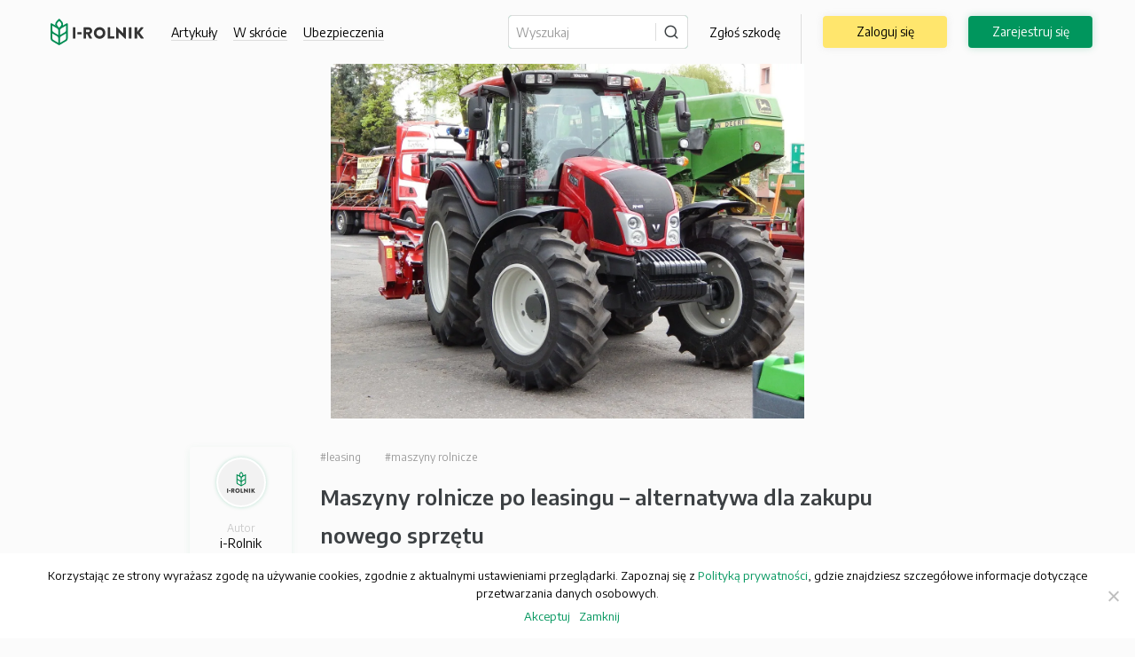

--- FILE ---
content_type: text/html; charset=UTF-8
request_url: https://i-rolnik.pl/maszyny-rolnicze-po-leasingu-alternatywa-dla-zakupu-nowego-sprzetu/
body_size: 12933
content:
<!DOCTYPE html>
<html lang="pl-PL">
    <head>
        <meta charset="UTF-8">
        <meta name="viewport" content="width=device-width, initial-scale=1, shrink-to-fit=no">
        <!--<link href="https://fonts.googleapis.com/css?family=Encode+Sans:300,400,500,600,700,800&display=swap"
            rel="stylesheet">-->
        <link
                href="https://fonts.googleapis.com/css?family=Encode+Sans:300,400,500,600,700,800&display=swap"
                rel="stylesheet"
                type="text/css"
                media="print"
                onload="this.media='all'"
        />
        <link rel="preload" href="/app/themes/agrotheme/fonts/irolnik.ttf?13j0sg" as="font" type="font/ttf" crossorigin="anonymous">
                <meta name='robots' content='index, follow, max-image-preview:large, max-snippet:-1, max-video-preview:-1' />
	<style>img:is([sizes="auto" i], [sizes^="auto," i]) { contain-intrinsic-size: 3000px 1500px }</style>
	
	<!-- This site is optimized with the Yoast SEO plugin v25.3.1 - https://yoast.com/wordpress/plugins/seo/ -->
	<title>Maszyny rolnicze po leasingu – alternatywa dla zakupu nowego sprzętu</title>
	<link rel="canonical" href="https://i-rolnik.pl/maszyny-rolnicze-po-leasingu-alternatywa-dla-zakupu-nowego-sprzetu/" />
	<meta property="og:locale" content="pl_PL" />
	<meta property="og:type" content="article" />
	<meta property="og:title" content="Maszyny rolnicze po leasingu – alternatywa dla zakupu nowego sprzętu" />
	<meta property="og:description" content="Współczesne gospodarstwa rolne, szczególnie te specjalistyczne, stawiają na nowoczesność i rozwój – nie tylko w zakresie wiedzy i technologii, ale również maszyn rolniczych. O ile [&hellip;]" />
	<meta property="og:url" content="https://i-rolnik.pl/maszyny-rolnicze-po-leasingu-alternatywa-dla-zakupu-nowego-sprzetu/" />
	<meta property="og:site_name" content="i-rolnik.pl" />
	<meta property="article:published_time" content="2022-03-07T04:43:37+00:00" />
	<meta property="article:modified_time" content="2022-06-30T14:04:46+00:00" />
	<meta property="og:image" content="https://i-rolnik.pl/app/uploads/traktor_ciagnik_sprzedaz_1280.jpg" />
	<meta property="og:image:width" content="1280" />
	<meta property="og:image:height" content="960" />
	<meta property="og:image:type" content="image/jpeg" />
	<meta name="author" content="Dawid Rydzyński" />
	<meta name="twitter:card" content="summary_large_image" />
	<meta name="twitter:label1" content="Napisane przez" />
	<meta name="twitter:data1" content="Dawid Rydzyński" />
	<meta name="twitter:label2" content="Szacowany czas czytania" />
	<meta name="twitter:data2" content="4 minuty" />
	<script type="application/ld+json" class="yoast-schema-graph">{"@context":"https://schema.org","@graph":[{"@type":"WebPage","@id":"https://i-rolnik.pl/maszyny-rolnicze-po-leasingu-alternatywa-dla-zakupu-nowego-sprzetu/","url":"https://i-rolnik.pl/maszyny-rolnicze-po-leasingu-alternatywa-dla-zakupu-nowego-sprzetu/","name":"Maszyny rolnicze po leasingu – alternatywa dla zakupu nowego sprzętu","isPartOf":{"@id":"https://i-rolnik.pl/#website"},"primaryImageOfPage":{"@id":"https://i-rolnik.pl/maszyny-rolnicze-po-leasingu-alternatywa-dla-zakupu-nowego-sprzetu/#primaryimage"},"image":{"@id":"https://i-rolnik.pl/maszyny-rolnicze-po-leasingu-alternatywa-dla-zakupu-nowego-sprzetu/#primaryimage"},"thumbnailUrl":"https://i-rolnik.pl/app/uploads/traktor_ciagnik_sprzedaz_1280.jpg","datePublished":"2022-03-07T04:43:37+00:00","dateModified":"2022-06-30T14:04:46+00:00","author":{"@id":"https://i-rolnik.pl/#/schema/person/e8986dfc760eae4e788216a9e2ac2a12"},"breadcrumb":{"@id":"https://i-rolnik.pl/maszyny-rolnicze-po-leasingu-alternatywa-dla-zakupu-nowego-sprzetu/#breadcrumb"},"inLanguage":"pl-PL","potentialAction":[{"@type":"ReadAction","target":["https://i-rolnik.pl/maszyny-rolnicze-po-leasingu-alternatywa-dla-zakupu-nowego-sprzetu/"]}]},{"@type":"ImageObject","inLanguage":"pl-PL","@id":"https://i-rolnik.pl/maszyny-rolnicze-po-leasingu-alternatywa-dla-zakupu-nowego-sprzetu/#primaryimage","url":"https://i-rolnik.pl/app/uploads/traktor_ciagnik_sprzedaz_1280.jpg","contentUrl":"https://i-rolnik.pl/app/uploads/traktor_ciagnik_sprzedaz_1280.jpg","width":1280,"height":960},{"@type":"BreadcrumbList","@id":"https://i-rolnik.pl/maszyny-rolnicze-po-leasingu-alternatywa-dla-zakupu-nowego-sprzetu/#breadcrumb","itemListElement":[{"@type":"ListItem","position":1,"name":"Strona główna","item":"https://i-rolnik.pl/"},{"@type":"ListItem","position":2,"name":"Aktualności","item":"https://i-rolnik.pl/aktualnosci/"},{"@type":"ListItem","position":3,"name":"Maszyny rolnicze po leasingu – alternatywa dla zakupu nowego sprzętu"}]},{"@type":"WebSite","@id":"https://i-rolnik.pl/#website","url":"https://i-rolnik.pl/","name":"i-rolnik.pl","description":"Serwis dla rolników ubezpieczonych w Generali Agro","potentialAction":[{"@type":"SearchAction","target":{"@type":"EntryPoint","urlTemplate":"https://i-rolnik.pl/?s={search_term_string}"},"query-input":{"@type":"PropertyValueSpecification","valueRequired":true,"valueName":"search_term_string"}}],"inLanguage":"pl-PL"},{"@type":"Person","@id":"https://i-rolnik.pl/#/schema/person/e8986dfc760eae4e788216a9e2ac2a12","name":"Dawid Rydzyński","image":{"@type":"ImageObject","inLanguage":"pl-PL","@id":"https://i-rolnik.pl/#/schema/person/image/","url":"https://secure.gravatar.com/avatar/1c21eaa10e2787591cede4737382c6033c10de14874a848a52a77c98475aefaf?s=96&d=mm&r=g","contentUrl":"https://secure.gravatar.com/avatar/1c21eaa10e2787591cede4737382c6033c10de14874a848a52a77c98475aefaf?s=96&d=mm&r=g","caption":"Dawid Rydzyński"},"url":"https://i-rolnik.pl/author/redaktor_dawid/"}]}</script>
	<!-- / Yoast SEO plugin. -->


<link rel="alternate" type="application/rss+xml" title="i-rolnik.pl &raquo; Kanał z wpisami" href="https://i-rolnik.pl/feed/" />
<link rel="alternate" type="application/rss+xml" title="i-rolnik.pl &raquo; Kanał z komentarzami" href="https://i-rolnik.pl/comments/feed/" />
<link rel='stylesheet' id='wp-block-library-css' href='https://i-rolnik.pl/wp/wp-includes/css/dist/block-library/style.min.css?ver=6.8.1' type='text/css' media='all' />
<style id='classic-theme-styles-inline-css' type='text/css'>
/*! This file is auto-generated */
.wp-block-button__link{color:#fff;background-color:#32373c;border-radius:9999px;box-shadow:none;text-decoration:none;padding:calc(.667em + 2px) calc(1.333em + 2px);font-size:1.125em}.wp-block-file__button{background:#32373c;color:#fff;text-decoration:none}
</style>
<link rel='stylesheet' id='awsm-ead-public-css' href='https://i-rolnik.pl/app/plugins/embed-any-document/css/embed-public.min.css?ver=2.7.7' type='text/css' media='all' />
<style id='global-styles-inline-css' type='text/css'>
:root{--wp--preset--aspect-ratio--square: 1;--wp--preset--aspect-ratio--4-3: 4/3;--wp--preset--aspect-ratio--3-4: 3/4;--wp--preset--aspect-ratio--3-2: 3/2;--wp--preset--aspect-ratio--2-3: 2/3;--wp--preset--aspect-ratio--16-9: 16/9;--wp--preset--aspect-ratio--9-16: 9/16;--wp--preset--color--black: #000000;--wp--preset--color--cyan-bluish-gray: #abb8c3;--wp--preset--color--white: #ffffff;--wp--preset--color--pale-pink: #f78da7;--wp--preset--color--vivid-red: #cf2e2e;--wp--preset--color--luminous-vivid-orange: #ff6900;--wp--preset--color--luminous-vivid-amber: #fcb900;--wp--preset--color--light-green-cyan: #7bdcb5;--wp--preset--color--vivid-green-cyan: #00d084;--wp--preset--color--pale-cyan-blue: #8ed1fc;--wp--preset--color--vivid-cyan-blue: #0693e3;--wp--preset--color--vivid-purple: #9b51e0;--wp--preset--gradient--vivid-cyan-blue-to-vivid-purple: linear-gradient(135deg,rgba(6,147,227,1) 0%,rgb(155,81,224) 100%);--wp--preset--gradient--light-green-cyan-to-vivid-green-cyan: linear-gradient(135deg,rgb(122,220,180) 0%,rgb(0,208,130) 100%);--wp--preset--gradient--luminous-vivid-amber-to-luminous-vivid-orange: linear-gradient(135deg,rgba(252,185,0,1) 0%,rgba(255,105,0,1) 100%);--wp--preset--gradient--luminous-vivid-orange-to-vivid-red: linear-gradient(135deg,rgba(255,105,0,1) 0%,rgb(207,46,46) 100%);--wp--preset--gradient--very-light-gray-to-cyan-bluish-gray: linear-gradient(135deg,rgb(238,238,238) 0%,rgb(169,184,195) 100%);--wp--preset--gradient--cool-to-warm-spectrum: linear-gradient(135deg,rgb(74,234,220) 0%,rgb(151,120,209) 20%,rgb(207,42,186) 40%,rgb(238,44,130) 60%,rgb(251,105,98) 80%,rgb(254,248,76) 100%);--wp--preset--gradient--blush-light-purple: linear-gradient(135deg,rgb(255,206,236) 0%,rgb(152,150,240) 100%);--wp--preset--gradient--blush-bordeaux: linear-gradient(135deg,rgb(254,205,165) 0%,rgb(254,45,45) 50%,rgb(107,0,62) 100%);--wp--preset--gradient--luminous-dusk: linear-gradient(135deg,rgb(255,203,112) 0%,rgb(199,81,192) 50%,rgb(65,88,208) 100%);--wp--preset--gradient--pale-ocean: linear-gradient(135deg,rgb(255,245,203) 0%,rgb(182,227,212) 50%,rgb(51,167,181) 100%);--wp--preset--gradient--electric-grass: linear-gradient(135deg,rgb(202,248,128) 0%,rgb(113,206,126) 100%);--wp--preset--gradient--midnight: linear-gradient(135deg,rgb(2,3,129) 0%,rgb(40,116,252) 100%);--wp--preset--font-size--small: 13px;--wp--preset--font-size--medium: 20px;--wp--preset--font-size--large: 36px;--wp--preset--font-size--x-large: 42px;--wp--preset--spacing--20: 0.44rem;--wp--preset--spacing--30: 0.67rem;--wp--preset--spacing--40: 1rem;--wp--preset--spacing--50: 1.5rem;--wp--preset--spacing--60: 2.25rem;--wp--preset--spacing--70: 3.38rem;--wp--preset--spacing--80: 5.06rem;--wp--preset--shadow--natural: 6px 6px 9px rgba(0, 0, 0, 0.2);--wp--preset--shadow--deep: 12px 12px 50px rgba(0, 0, 0, 0.4);--wp--preset--shadow--sharp: 6px 6px 0px rgba(0, 0, 0, 0.2);--wp--preset--shadow--outlined: 6px 6px 0px -3px rgba(255, 255, 255, 1), 6px 6px rgba(0, 0, 0, 1);--wp--preset--shadow--crisp: 6px 6px 0px rgba(0, 0, 0, 1);}:where(.is-layout-flex){gap: 0.5em;}:where(.is-layout-grid){gap: 0.5em;}body .is-layout-flex{display: flex;}.is-layout-flex{flex-wrap: wrap;align-items: center;}.is-layout-flex > :is(*, div){margin: 0;}body .is-layout-grid{display: grid;}.is-layout-grid > :is(*, div){margin: 0;}:where(.wp-block-columns.is-layout-flex){gap: 2em;}:where(.wp-block-columns.is-layout-grid){gap: 2em;}:where(.wp-block-post-template.is-layout-flex){gap: 1.25em;}:where(.wp-block-post-template.is-layout-grid){gap: 1.25em;}.has-black-color{color: var(--wp--preset--color--black) !important;}.has-cyan-bluish-gray-color{color: var(--wp--preset--color--cyan-bluish-gray) !important;}.has-white-color{color: var(--wp--preset--color--white) !important;}.has-pale-pink-color{color: var(--wp--preset--color--pale-pink) !important;}.has-vivid-red-color{color: var(--wp--preset--color--vivid-red) !important;}.has-luminous-vivid-orange-color{color: var(--wp--preset--color--luminous-vivid-orange) !important;}.has-luminous-vivid-amber-color{color: var(--wp--preset--color--luminous-vivid-amber) !important;}.has-light-green-cyan-color{color: var(--wp--preset--color--light-green-cyan) !important;}.has-vivid-green-cyan-color{color: var(--wp--preset--color--vivid-green-cyan) !important;}.has-pale-cyan-blue-color{color: var(--wp--preset--color--pale-cyan-blue) !important;}.has-vivid-cyan-blue-color{color: var(--wp--preset--color--vivid-cyan-blue) !important;}.has-vivid-purple-color{color: var(--wp--preset--color--vivid-purple) !important;}.has-black-background-color{background-color: var(--wp--preset--color--black) !important;}.has-cyan-bluish-gray-background-color{background-color: var(--wp--preset--color--cyan-bluish-gray) !important;}.has-white-background-color{background-color: var(--wp--preset--color--white) !important;}.has-pale-pink-background-color{background-color: var(--wp--preset--color--pale-pink) !important;}.has-vivid-red-background-color{background-color: var(--wp--preset--color--vivid-red) !important;}.has-luminous-vivid-orange-background-color{background-color: var(--wp--preset--color--luminous-vivid-orange) !important;}.has-luminous-vivid-amber-background-color{background-color: var(--wp--preset--color--luminous-vivid-amber) !important;}.has-light-green-cyan-background-color{background-color: var(--wp--preset--color--light-green-cyan) !important;}.has-vivid-green-cyan-background-color{background-color: var(--wp--preset--color--vivid-green-cyan) !important;}.has-pale-cyan-blue-background-color{background-color: var(--wp--preset--color--pale-cyan-blue) !important;}.has-vivid-cyan-blue-background-color{background-color: var(--wp--preset--color--vivid-cyan-blue) !important;}.has-vivid-purple-background-color{background-color: var(--wp--preset--color--vivid-purple) !important;}.has-black-border-color{border-color: var(--wp--preset--color--black) !important;}.has-cyan-bluish-gray-border-color{border-color: var(--wp--preset--color--cyan-bluish-gray) !important;}.has-white-border-color{border-color: var(--wp--preset--color--white) !important;}.has-pale-pink-border-color{border-color: var(--wp--preset--color--pale-pink) !important;}.has-vivid-red-border-color{border-color: var(--wp--preset--color--vivid-red) !important;}.has-luminous-vivid-orange-border-color{border-color: var(--wp--preset--color--luminous-vivid-orange) !important;}.has-luminous-vivid-amber-border-color{border-color: var(--wp--preset--color--luminous-vivid-amber) !important;}.has-light-green-cyan-border-color{border-color: var(--wp--preset--color--light-green-cyan) !important;}.has-vivid-green-cyan-border-color{border-color: var(--wp--preset--color--vivid-green-cyan) !important;}.has-pale-cyan-blue-border-color{border-color: var(--wp--preset--color--pale-cyan-blue) !important;}.has-vivid-cyan-blue-border-color{border-color: var(--wp--preset--color--vivid-cyan-blue) !important;}.has-vivid-purple-border-color{border-color: var(--wp--preset--color--vivid-purple) !important;}.has-vivid-cyan-blue-to-vivid-purple-gradient-background{background: var(--wp--preset--gradient--vivid-cyan-blue-to-vivid-purple) !important;}.has-light-green-cyan-to-vivid-green-cyan-gradient-background{background: var(--wp--preset--gradient--light-green-cyan-to-vivid-green-cyan) !important;}.has-luminous-vivid-amber-to-luminous-vivid-orange-gradient-background{background: var(--wp--preset--gradient--luminous-vivid-amber-to-luminous-vivid-orange) !important;}.has-luminous-vivid-orange-to-vivid-red-gradient-background{background: var(--wp--preset--gradient--luminous-vivid-orange-to-vivid-red) !important;}.has-very-light-gray-to-cyan-bluish-gray-gradient-background{background: var(--wp--preset--gradient--very-light-gray-to-cyan-bluish-gray) !important;}.has-cool-to-warm-spectrum-gradient-background{background: var(--wp--preset--gradient--cool-to-warm-spectrum) !important;}.has-blush-light-purple-gradient-background{background: var(--wp--preset--gradient--blush-light-purple) !important;}.has-blush-bordeaux-gradient-background{background: var(--wp--preset--gradient--blush-bordeaux) !important;}.has-luminous-dusk-gradient-background{background: var(--wp--preset--gradient--luminous-dusk) !important;}.has-pale-ocean-gradient-background{background: var(--wp--preset--gradient--pale-ocean) !important;}.has-electric-grass-gradient-background{background: var(--wp--preset--gradient--electric-grass) !important;}.has-midnight-gradient-background{background: var(--wp--preset--gradient--midnight) !important;}.has-small-font-size{font-size: var(--wp--preset--font-size--small) !important;}.has-medium-font-size{font-size: var(--wp--preset--font-size--medium) !important;}.has-large-font-size{font-size: var(--wp--preset--font-size--large) !important;}.has-x-large-font-size{font-size: var(--wp--preset--font-size--x-large) !important;}
:where(.wp-block-post-template.is-layout-flex){gap: 1.25em;}:where(.wp-block-post-template.is-layout-grid){gap: 1.25em;}
:where(.wp-block-columns.is-layout-flex){gap: 2em;}:where(.wp-block-columns.is-layout-grid){gap: 2em;}
:root :where(.wp-block-pullquote){font-size: 1.5em;line-height: 1.6;}
</style>
<link rel='stylesheet' id='cookie-notice-front-css' href='https://i-rolnik.pl/app/plugins/cookie-notice/css/front.min.css?ver=2.5.6' type='text/css' media='all' />
<link rel='stylesheet' id='agrotheme-custom__css-iRolnik-main-min-css-css' href='https://i-rolnik.pl/app/themes/agrotheme/css/iRolnik2/main.min.css?ver=cc9e5d48cce030e4f468870ce357f3ac' type='text/css' media='all' />
<link rel='stylesheet' id='jquery.scrollbar__css-components-scrollbar-min-css-css' href='https://i-rolnik.pl/app/themes/agrotheme/css/components/scrollbar.min.css?ver=d7c36e86cd19131b0b5805abf05ba2dc' type='text/css' media='all' />
<link rel='stylesheet' id='blog-single-page__css-iRolnik-pages-blog-single-page-min-css-css' href='https://i-rolnik.pl/app/themes/agrotheme/css/iRolnik2/pages/blog-single-page.min.css?ver=e1402f7d07c562584d1e56c12d6739fd' type='text/css' media='all' />
<link rel='stylesheet' id='blog-single-page__css-iRolnik-components-custom-text-min-css-css' href='https://i-rolnik.pl/app/themes/agrotheme/css/iRolnik2/components/custom-text.min.css?ver=c3ba64d9e0eded180857b1c21eeea755' type='text/css' media='all' />
<link rel='stylesheet' id='component--social-links__css-iRolnik-components-social_group-min-css-css' href='https://i-rolnik.pl/app/themes/agrotheme/css/iRolnik2/components/social_group.min.css?ver=939509e1052fce9d4c26457aafa55817' type='text/css' media='all' />
<link rel='stylesheet' id='agrotheme-load-fa__fonts-font-awesome-css-css' href='https://i-rolnik.pl/app/themes/agrotheme/fonts/font-awesome.css?ver=269550530cc127b6aa5a35925a7de6ce' type='text/css' media='all' />
<link rel='stylesheet' id='guest-user-top-menu__css-iRolnik-components-guest-user-top-menu-min-css-css' href='https://i-rolnik.pl/app/themes/agrotheme/css/iRolnik2/components/guest-user-top-menu.min.css?ver=2dc5894b77506311f45161f70b884fc3' type='text/css' media='all' />
<script type="text/javascript" src="https://i-rolnik.pl/wp/wp-includes/js/jquery/jquery.min.js?ver=3.7.1" id="jquery-core-js"></script>
<script type="text/javascript" src="https://i-rolnik.pl/wp/wp-includes/js/jquery/jquery-migrate.min.js?ver=3.4.1" id="jquery-migrate-js"></script>
<script type="text/javascript" id="cookie-notice-front-js-before">
/* <![CDATA[ */
var cnArgs = {"ajaxUrl":"https:\/\/i-rolnik.pl\/wp\/wp-admin\/admin-ajax.php","nonce":"1bb589e17e","hideEffect":"fade","position":"bottom","onScroll":false,"onScrollOffset":100,"onClick":false,"cookieName":"cookie_notice_accepted","cookieTime":2592000,"cookieTimeRejected":2592000,"globalCookie":false,"redirection":false,"cache":true,"revokeCookies":false,"revokeCookiesOpt":"automatic"};
/* ]]> */
</script>
<script type="text/javascript" src="https://i-rolnik.pl/app/plugins/cookie-notice/js/front.min.js?ver=2.5.6" id="cookie-notice-front-js"></script>
<script type="text/javascript" id="load_more_post-js-extra">
/* <![CDATA[ */
var agroportal_load_more_posts = {"ajaxurl":"https:\/\/i-rolnik.pl\/wp\/wp-admin\/admin-ajax.php","posts":"{\"page\":0,\"name\":\"maszyny-rolnicze-po-leasingu-alternatywa-dla-zakupu-nowego-sprzetu\",\"error\":\"\",\"m\":\"\",\"p\":0,\"post_parent\":\"\",\"subpost\":\"\",\"subpost_id\":\"\",\"attachment\":\"\",\"attachment_id\":0,\"pagename\":\"\",\"page_id\":0,\"second\":\"\",\"minute\":\"\",\"hour\":\"\",\"day\":0,\"monthnum\":0,\"year\":0,\"w\":0,\"category_name\":\"\",\"tag\":\"\",\"cat\":\"\",\"tag_id\":\"\",\"author\":\"\",\"author_name\":\"\",\"feed\":\"\",\"tb\":\"\",\"paged\":0,\"meta_key\":\"\",\"meta_value\":\"\",\"preview\":\"\",\"s\":\"\",\"sentence\":\"\",\"title\":\"\",\"fields\":\"all\",\"menu_order\":\"\",\"embed\":\"\",\"category__in\":[],\"category__not_in\":[],\"category__and\":[],\"post__in\":[],\"post__not_in\":[],\"post_name__in\":[],\"tag__in\":[],\"tag__not_in\":[],\"tag__and\":[],\"tag_slug__in\":[],\"tag_slug__and\":[],\"post_parent__in\":[],\"post_parent__not_in\":[],\"author__in\":[],\"author__not_in\":[],\"search_columns\":[],\"ignore_sticky_posts\":false,\"suppress_filters\":false,\"cache_results\":true,\"update_post_term_cache\":true,\"update_menu_item_cache\":false,\"lazy_load_term_meta\":true,\"update_post_meta_cache\":true,\"post_type\":\"\",\"posts_per_page\":12,\"nopaging\":false,\"comments_per_page\":\"50\",\"no_found_rows\":false,\"order\":\"DESC\"}","current_page":"1","max_page":"0"};
/* ]]> */
</script>
<script type="text/javascript" src="https://i-rolnik.pl/app/themes/agrotheme/js/load_more_posts.js?ver=6.8.1" id="load_more_post-js"></script>
<link rel="EditURI" type="application/rsd+xml" title="RSD" href="https://i-rolnik.pl/wp/xmlrpc.php?rsd" />
<meta name="generator" content="WordPress 6.8.1" />
<link rel='shortlink' href='https://i-rolnik.pl/?p=9347' />
<link rel="alternate" title="oEmbed (JSON)" type="application/json+oembed" href="https://i-rolnik.pl/wp-json/oembed/1.0/embed?url=https%3A%2F%2Fi-rolnik.pl%2Fmaszyny-rolnicze-po-leasingu-alternatywa-dla-zakupu-nowego-sprzetu%2F" />
<link rel="alternate" title="oEmbed (XML)" type="text/xml+oembed" href="https://i-rolnik.pl/wp-json/oembed/1.0/embed?url=https%3A%2F%2Fi-rolnik.pl%2Fmaszyny-rolnicze-po-leasingu-alternatywa-dla-zakupu-nowego-sprzetu%2F&#038;format=xml" />
<!-- Google Tag Manager -->
<script>(function(w,d,s,l,i){w[l]=w[l]||[];w[l].push({'gtm.start':
new Date().getTime(),event:'gtm.js'});var f=d.getElementsByTagName(s)[0],
j=d.createElement(s),dl=l!='dataLayer'?'&l='+l:'';j.async=true;j.src=
'https://www.googletagmanager.com/gtm.js?id='+i+dl;f.parentNode.insertBefore(j,f);
})(window,document,'script','dataLayer','GTM-K7J4CLT');</script>
<!-- End Google Tag Manager -->
		<!-- GA Google Analytics @ https://m0n.co/ga -->
		<script async src="https://www.googletagmanager.com/gtag/js?id=G-9RV9DGEBRT"></script>
		<script>
			window.dataLayer = window.dataLayer || [];
			function gtag(){dataLayer.push(arguments);}
			gtag('js', new Date());
			gtag('config', 'G-9RV9DGEBRT');
		</script>

	<script type="text/javascript">
           var ajaxurl = "https://i-rolnik.pl/wp/wp-admin/admin-ajax.php";
         </script><style type="text/css">.recentcomments a{display:inline !important;padding:0 !important;margin:0 !important;}</style><link rel="icon" href="https://i-rolnik.pl/app/uploads/2020/08/cropped-iRolnik_logo_pion_CMYK_białe-tło-32x32.png" sizes="32x32" />
<link rel="icon" href="https://i-rolnik.pl/app/uploads/2020/08/cropped-iRolnik_logo_pion_CMYK_białe-tło-192x192.png" sizes="192x192" />
<link rel="apple-touch-icon" href="https://i-rolnik.pl/app/uploads/2020/08/cropped-iRolnik_logo_pion_CMYK_białe-tło-180x180.png" />
<meta name="msapplication-TileImage" content="https://i-rolnik.pl/app/uploads/2020/08/cropped-iRolnik_logo_pion_CMYK_białe-tło-270x270.png" />

                <!--<script src='https://www.google.com/recaptcha/api.js'></script>-->
    </head>
    <body class="wp-theme-agrotheme cookies-not-set group-blog hfeed">
        <!-- Google Tag Manager (noscript) -->
<noscript><iframe src="https://www.googletagmanager.com/ns.html?id=GTM-K7J4CLT"
height="0" width="0" style="display:none;visibility:hidden"></iframe></noscript>
<!-- End Google Tag Manager (noscript) -->            <header class="page-header">
        <div class="container">
            <div class="page-header-content">
                <div class="mark">
                    <a href="/" title="" class="logo">
    <img src="https://i-rolnik.pl/app/themes/agrotheme//_static/images/irolnik-logo.svg?c=ce880abb1e70725654859a6e16af08f3"
         width="120" height="35" alt="i-Rolnik" />
</a>                </div>
                <ul class="guest-user-top-menu">
    <li><a href="/aktualnosci/">Artykuły</a></li>
    <li><a href="/w-skrocie/">W skrócie</a></li>
    <li><a>Ubezpieczenia</a>
        <ul>
                            <li>
                    <a href="https://i-rolnik.pl/produkty/uprawy/" title="">
                        Uprawy rolne
                    </a>
                </li>
                            <li>
                    <a href="https://i-rolnik.pl/produkty/budynki-i-oc/" title="">
                        Budynki i OC
                    </a>
                </li>
                            <li>
                    <a href="https://i-rolnik.pl/produkty/maszyny-rolnicze/" title="">
                        Maszyny rolnicze
                    </a>
                </li>
                            <li>
                    <a href="https://i-rolnik.pl/produkty/konie/" title="">
                        Konie
                    </a>
                </li>
                            <li>
                    <a href="https://i-rolnik.pl/produkty/zwierzeta-gospodarskie/" title="">
                        Zwierzęta gospodarskie
                    </a>
                </li>
                            <li>
                    <a href="https://i-rolnik.pl/produkty/agrofirma/" title="">
                        Agrofirma
                    </a>
                </li>
                            <li>
                    <a href="https://i-rolnik.pl/produkty/agro-flota/" title="">
                        Agro Flota
                    </a>
                </li>
                            <li>
                    <a href="https://i-rolnik.pl/produkty/instalacje-oze/" title="">
                        Instalacje OZE
                    </a>
                </li>
                    </ul>
    </li>
</ul>
                <nav class="main-menu-container">
                    <button id="btn-menu-toggle" data-toggle="agro-menu-toggle" class="btn-menu"
                            data-target="#main-menu"><span></span></button>
                    <ul id="main-menu" class="main-menu">
                        <li class="menu-item">
                            <form class="search-form-header" action="/" method="get">
                                <input type="search" name="s" placeholder="Wyszukaj">
                                <button type="submit" class="btn-search"><span><i class="ico-search"></i></span>
                                </button>
                            </form>
                        </li>
                        <li class="menu-item vertical-spacer only-dektop"><a
                                    href="/szkody/" title=""
                            >Zgłoś szkodę</a></li>
                        <ul class="menu-for-mobile">
    <li>
        <a href="/aktualnosci/" alt="Artykuły">
            Artykuły
        </a>
    </li>
    <li>
        <a href="/vademecum/" alt="Wiedza rolnicza">
            Wiedza rolnicza
        </a>
    </li>
    <li>
        <a href="/w-skrocie/" alt="W skrócie">
            W skrócie
        </a>
    </li>
    <li>
        <a href="/wydarzenia/" alt="Wydarzenia">
            Wydarzenia
        </a>
    </li>
    <li class="has-subsubmenu">
        <span class="ico-arrow-right-menu with-submenu down"></span>
        <a alt="Ubezpieczenia">
            Ubezpieczenia
        </a>
        <ul class="subsubmenu hidden">
                            <li>
                    <a href="https://i-rolnik.pl/produkty/uprawy/" title="">
                        <span class="label">Uprawy rolne</span>
                    </a>
                </li>
                            <li>
                    <a href="https://i-rolnik.pl/produkty/budynki-i-oc/" title="">
                        <span class="label">Budynki i OC</span>
                    </a>
                </li>
                            <li>
                    <a href="https://i-rolnik.pl/produkty/maszyny-rolnicze/" title="">
                        <span class="label">Maszyny rolnicze</span>
                    </a>
                </li>
                            <li>
                    <a href="https://i-rolnik.pl/produkty/konie/" title="">
                        <span class="label">Konie</span>
                    </a>
                </li>
                            <li>
                    <a href="https://i-rolnik.pl/produkty/zwierzeta-gospodarskie/" title="">
                        <span class="label">Zwierzęta gospodarskie</span>
                    </a>
                </li>
                            <li>
                    <a href="https://i-rolnik.pl/produkty/agrofirma/" title="">
                        <span class="label">Agrofirma</span>
                    </a>
                </li>
                            <li>
                    <a href="https://i-rolnik.pl/produkty/agro-flota/" title="">
                        <span class="label">Agro Flota</span>
                    </a>
                </li>
                            <li>
                    <a href="https://i-rolnik.pl/produkty/instalacje-oze/" title="">
                        <span class="label">Instalacje OZE</span>
                    </a>
                </li>
                    </ul>
    </li>
    <li class="has-subsubmenu">
        <span class="ico-arrow-right-menu with-submenu down"></span>
        <a alt="Ubezpieczenia">
            Szkody
        </a>
        <ul class="subsubmenu hidden">
            <li>
                <a href="/szkody/" title="Zgłoś szkodę">
                    <span class="label">Zgłoś szkodę</span>
                </a>
            </li>
        </ul>
        <ul class="subsubmenu hidden">
            <li>
                <a href="/serwis-maszyn/" title="Szkoda AC – serwisy maszyn">
                    <span class="label">Szkoda AC – serwisy maszyn</span>
                </a>
            </li>
        </ul>
    </li>
    <li>
        <a href="/pomoc/" alt="Pomoc">
            Pomoc
        </a>
    </li>
    <li>
        <a href="/kontakt/" alt="Kontakt">
            Kontakt
        </a>
    </li>
</ul>                        <li class="menu-item"><a
                                    href="https://i-rolnik.pl/logowanie/" title=""
                                    class="btn-secondary btn-md">
                                Zaloguj się</a></li>
                        <li class="menu-item"><a
                                    href="https://i-rolnik.pl/rejestracja/" title=""
                                    class="btn-primary btn-md">Zarejestruj się</a></li>
                    </ul>
                </nav>
            </div>
        </div>
    </header>
    <main>
                    <div class="container">
                    <div class="section section--entry_content">
        <div class="container">
            <div class="row">
                <div class="col-lg-12 entry">
                    <div class="row">
                        <div class="col-12">
                            <div class="article_main_image">
                                <picture>
                            
        
                                                                                                                                                                                                                                        
                    <source media="all and (min-width: 1280px)" data-srcset="https://i-rolnik.pl/app/uploads/traktor_ciagnik_sprzedaz_1280.webp"
                    type="image/webp">
                                <source media="all and (min-width: 1024px)" data-srcset="https://i-rolnik.pl/app/uploads/traktor_ciagnik_sprzedaz_1280-1024x768.webp"
                    type="image/webp">
                                <source media="all and (min-width: 768px)" data-srcset="https://i-rolnik.pl/app/uploads/traktor_ciagnik_sprzedaz_1280-768x576.webp"
                    type="image/webp">
                                <source media="all and (min-width: 400px)" data-srcset="https://i-rolnik.pl/app/uploads/traktor_ciagnik_sprzedaz_1280-400x300.webp"
                    type="image/webp">
                            <source media="all" data-srcset="https://i-rolnik.pl/app/uploads/traktor_ciagnik_sprzedaz_1280-400x300.webp"
                        type="image/webp">
                    
                    <source media="all and (min-width: 1280px)" data-srcset="https://i-rolnik.pl/app/uploads/traktor_ciagnik_sprzedaz_1280.jpg"
                    type="image/jpeg">
                                <source media="all and (min-width: 1024px)" data-srcset="https://i-rolnik.pl/app/uploads/traktor_ciagnik_sprzedaz_1280-1024x768.jpg"
                    type="image/jpeg">
                                <source media="all and (min-width: 768px)" data-srcset="https://i-rolnik.pl/app/uploads/traktor_ciagnik_sprzedaz_1280-768x576.jpg"
                    type="image/jpeg">
                                <source media="all and (min-width: 400px)" data-srcset="https://i-rolnik.pl/app/uploads/traktor_ciagnik_sprzedaz_1280-400x300.jpg"
                    type="image/jpeg">
                            <source media="all" data-srcset="https://i-rolnik.pl/app/uploads/traktor_ciagnik_sprzedaz_1280-400x300.jpg"
                        type="image/jpeg">
                    
        <img class="b-lazy b-responsive entry_image"
             src="[data-uri]"
             data-src="https://i-rolnik.pl/app/uploads/traktor_ciagnik_sprzedaz_1280.jpg"
             data-srcset="https://i-rolnik.pl/app/uploads/traktor_ciagnik_sprzedaz_1280.jpg 1280w, https://i-rolnik.pl/app/uploads/traktor_ciagnik_sprzedaz_1280-400x300.jpg 400w, https://i-rolnik.pl/app/uploads/traktor_ciagnik_sprzedaz_1280-1024x768.jpg 1024w, https://i-rolnik.pl/app/uploads/traktor_ciagnik_sprzedaz_1280-768x576.jpg 768w"
             sizes="(max-width: 1280px) 100vw, 1280px"
             alt="Maszyny rolnicze po leasingu – alternatywa dla zakupu n..."
        >
    </picture>                            </div>
                        </div>
                        <div class="entry_outer col-md-2">
                            <div class="content sticky-content">
                                <div class="entry_content_author">
                                    <figure class="entry-avatars">
                                                                                                                                    <div class="avatar">
                                                    <img src="https://i-rolnik.pl/app/uploads/2019/08/iRolnik_logo_pion_CMYK-150x150.png"
                                                         srcset="https://i-rolnik.pl/app/uploads/2019/08/iRolnik_logo_pion_CMYK-400x277.png 400w, https://i-rolnik.pl/app/uploads/2019/08/iRolnik_logo_pion_CMYK-1024x709.png 1024w, https://i-rolnik.pl/app/uploads/2019/08/iRolnik_logo_pion_CMYK-768x532.png 768w, https://i-rolnik.pl/app/uploads/2019/08/iRolnik_logo_pion_CMYK-1536x1064.png 1536w, https://i-rolnik.pl/app/uploads/2019/08/iRolnik_logo_pion_CMYK-2048x1419.png 2048w"
                                                         sizes=""
                                                         alt="">
                                                </div>
                                                                                                                                                                    </figure>
                                    <span class="entry_content_author--title">Autor</span>
                                                                                                                        <span class="entry_content_author--name">
                                                i-Rolnik
                                            </span>
                                                                                                                <div class="entry_content_date">
                                        07.03.2022
                                    </div>
                                </div>
                                <div class="social_group vertical">
    <a class="socialmedia sociallink"
       href="http://twitter.com/share?text=Maszyny%20rolnicze%20po%20leasingu%20%E2%80%93%20alternatywa%20dla%20zakupu%20nowego%20sprz%C4%99tu&url=https%3A%2F%2Fi-rolnik.pl%2Fmaszyny-rolnicze-po-leasingu-alternatywa-dla-zakupu-nowego-sprzetu%2F">
        <i class="fa fa-twitter" aria-hidden="true"></i>
    </a>
    <a class="socialmedia sociallink" href="https://www.facebook.com/sharer/sharer.php?u=https%3A%2F%2Fi-rolnik.pl%2Fmaszyny-rolnicze-po-leasingu-alternatywa-dla-zakupu-nowego-sprzetu%2F">
        <i class="fa fa-facebook" aria-hidden="true"></i>
    </a>
    <a class="socialmedia" href="mailto:?body=https%3A%2F%2Fi-rolnik.pl%2Fmaszyny-rolnicze-po-leasingu-alternatywa-dla-zakupu-nowego-sprzetu%2F">
        <i class="fa fa-envelope" aria-hidden="true"></i>
    </a>
    <a class="socialmedia sociallink"
       href="https://www.linkedin.com/shareArticle?mini=true&url=https%3A%2F%2Fi-rolnik.pl%2Fmaszyny-rolnicze-po-leasingu-alternatywa-dla-zakupu-nowego-sprzetu%2F&title=Maszyny%20rolnicze%20po%20leasingu%20%E2%80%93%20alternatywa%20dla%20zakupu%20nowego%20sprz%C4%99tu&summary=&source=">
        <i class="fa fa-linkedin" aria-hidden="true"></i>
    </a>
</div>

                            </div>
                        </div>
                        <div class="entry_inner col-md-10">
                            <div class="entry_content_meta">
                                <div class="article_tags single_article--tags">
                                                                            <a href="https://i-rolnik.pl/tag/leasing/" class="single_tag">#leasing</a>
                                                                            <a href="https://i-rolnik.pl/tag/maszyny-rolnicze/" class="single_tag">#maszyny rolnicze</a>
                                                                    </div>
                            </div>

                            <div class="entry_content_title">
                                <h1>Maszyny rolnicze po leasingu – alternatywa dla zakupu nowego sprzętu</h1>
                            </div>
                            <div class="entry_content_content custom_content">
                                <p>Współczesne gospodarstwa rolne, szczególnie te specjalistyczne, stawiają na nowoczesność i rozwój – nie tylko w zakresie wiedzy i technologii, ale również maszyn rolniczych. O ile wartość gospodarstwa rolnego, jego know-how, własne i niejednokrotnie unikalne technologie, to trudno mierzalne wartości, o tyle maszyny rolnicze – te samobieżne, jak i montowane jako przyczepy – stanowią znaczny wydatek.</p>
<p>Podejmując decyzję o zakupie maszyny rolniczej stajemy przed dylematem – czy lepiej kupić nową, czy używaną. Punktem wyjścia są oczywiście nasze zasoby finansowe. Decydując się na maszynę nową, zyskujemy gwarancję (jak i możliwość jej przedłużenia), serwis, fachowe doradztwo. Kupujemy maszynę z takimi parametrami, jakie są niezbędne dla specyfiki naszego gospodarstwa.</p>
<p>Z drugiej strony znana jest obiegowa opinia, że wartość samochodu/maszyny natychmiast spada o kilkanaście procent w chwili opuszczenia salonu. Ten argument przemawia na rzecz zakupu tańszych, używanych maszyn rolniczych.</p>
<h2>Zakup maszyny rolniczej poleasingowej jako alternatywa do zakupu nowej</h2>
<p>Mimo tego, że zakupione w formie leasingu maszyny rolnicze są użytkowane przez kupującego, to w tej formie finansowania właścicielem przedmiotów jest firma leasingowa. Oczywiście po zakończeniu umowy leasingu istnieje możliwość wykupienia użytkowanego sprzętu, ale bardzo często maszyny wracają do firmy leasingowej, bo kupujący z różnych powodów z niej rezygnuje. Firmy leasingowe wystawiają ogłoszenia z ofertami sprzedaży takich maszyn rolniczych na swoich stronach internetowych lub współpracują z firmami, które zajmują się obrotem maszyn/sprzętów/samochodów. Warto więc planując zakup maszyny rolniczej, poszukać w Internecie odpowiadających nam ofert.</p>
<h2>Jakie są różnice między zakupem maszyny rolniczej poleasingowej a zakupem z drugiej ręki?</h2>
<p>Umowa leasingu wymaga od kupującego comiesięcznych płatności, przeglądów w autoryzowanych serwisach, a także do korzystania z maszyny rolniczej zgodnie z jej przeznaczeniem. Takie warunki umowy leasingowej gwarantują, że <strong>sprzęt po zakończonym leasingu jest w 100% sprawny</strong>. Przed sprzedażą, po zakończonym leasingu stan maszyny rolniczej jest oceniany przez rzeczoznawcę, a sam sprzęt wyceniany.</p>
<p>Decydując się więc na zakup maszyny rolniczej poleasingowej – bez względu czy jesteśmy osobą prywatną, czy przedsiębiorstwem – mamy pewność, że kupowany sprzęt był serwisowany i ma udokumentowaną historią użytkowania. Stopień zużycia sprzętu po zakończonym leasingu jest często nieznaczny, a stan techniczny i wygląd są bardzo dobre. Często otrzymujemy również od sprzedającego czasową gwarancję.</p>
<h2>Maszyny poleasingowe – dlaczego warto?</h2>
<p>Leasingobiorcy podpisują najczęściej umowy na 2 do 5 lat. Po tym czasie, jeśli maszyny rolnicze nie zostały wykupione przez jego dotychczasowego użytkownika, to do sprzedaży trafia bardzo dobry sprzęt w adekwatnej cenie. Wyceny sprzętu dokonuje autoryzowany rzeczoznawca. O ile cena jest niezwykle ważna, to dla wielu kupujących równie ważna jest sprawdzona i udokumentowania historia stanu technicznego urządzenia/maszyny.</p>
<h2>Kluczowe wartości przy zakupie maszyny rolniczej</h2>
<p>Nie codziennie kupujemy maszyny rolnicze do swojego gospodarstwa. Natomiast jedno robimy codziennie – myślimy o rozwoju, wypracowaniu najlepszej jakości, zabezpieczeniu produkcji, ułatwieniu sobie pracy. Warto więc przed podjęciem decyzji o zakupie urządzeń/maszyn do gospodarstwa skorzystać przede wszystkim z doradztwa, które wskaże nam najlepsze dla naszej specyfiki rozwiązania techniczne. Kolejnym krokiem powinny być wizyty w salonach sprzedaży maszyn, udział w prezentacjach pracy danego urządzenia. Analizy dotyczące wprowadzenia optymalnych urządzeń do gospodarstwa są działaniami niezbędnymi, aby wybrać takie maszyny, które będą nam rzeczywiście ułatwiały pracę i podnosiły zyski z działalności rolniczej.</p>
<p>Źródła:</p>
<p><a href="https://www.credit-agricole.pl/male-i-srednie-firmy/leasing">https://www.credit-agricole.pl/male-i-srednie-firmy/leasing</a></p>
<p><a href="https://www.sgbleasing.pl/zakup-sprzetu-poleasingowego-czy-warto-skorzystac/">https://www.sgbleasing.pl/zakup-sprzetu-poleasingowego-czy-warto-skorzystac/</a></p>
<p><a href="https://poleasingowe.pl/pl/auctions/list/pub/all/ECR_agricultural">https://poleasingowe.pl/pl/auctions/list/pub/all/ECR_agricultural</a></p>
<p><a href="https://leasing.sos.pl/blog/poleasingowe-auta-maszyny-sprzet/#20-8-maszyny-rolnicze-i-urzadzenia-lesne-poleasingowe">https://leasing.sos.pl/blog/poleasingowe-auta-maszyny-sprzet/#20-8-maszyny-rolnicze-i-urzadzenia-lesne-poleasingowe</a></p>
<p><a href="https://rynekinwestycji.pl/jak-wybrac-maszyne-rolnicza/">https://rynekinwestycji.pl/jak-wybrac-maszyne-rolnicza/</a></p>
<p><a href="https://www.agromarket.pl/blog/blog/maszyny-rolnicze-nowe-uzywane/">https://www.agromarket.pl/blog/blog/maszyny-rolnicze-nowe-uzywane/</a></p>
<p><a href="https://www.pkt.pl/artykul/co-oplaca-sie-bardziej-kupic-nowa-maszyne-rolnicza-czy-uzywana-27504">https://www.pkt.pl/artykul/co-oplaca-sie-bardziej-kupic-nowa-maszyne-rolnicza-czy-uzywana-27504</a></p>
<p>Zdjęcie: BadziolTV / pixabay</p>

                            </div>
                        </div>
                    </div>
                </div>
            </div>
                <div class="row">
        <div class="news-basic single-post">
            <div class="container">
                <h3>
                    Przeczytaj także
                </h3>
                <div class="row">
                                                                    <div class="col-md-4">
                            <a href="https://i-rolnik.pl/vademecum/jakie-przyczepy-rolnicze-sprawdza-sie-w-twoim-gospodarstwie/" title="Jakie przyczepy rolnicze sprawdzą się w twoim gospodars..."
                               class="tile-extend column">
                                <figure>
                                    <picture>
                            
        
                                                                                                                                                                                                                                        
                    <source media="all and (min-width: 1200px)" data-srcset="https://i-rolnik.pl/app/uploads/przyczepa_rolnicza_jaka_wybrac.webp"
                    type="image/webp">
                                <source media="all and (min-width: 1024px)" data-srcset="https://i-rolnik.pl/app/uploads/przyczepa_rolnicza_jaka_wybrac-1024x683.webp"
                    type="image/webp">
                                <source media="all and (min-width: 768px)" data-srcset="https://i-rolnik.pl/app/uploads/przyczepa_rolnicza_jaka_wybrac-768x512.webp"
                    type="image/webp">
                                <source media="all and (min-width: 400px)" data-srcset="https://i-rolnik.pl/app/uploads/przyczepa_rolnicza_jaka_wybrac-400x267.webp"
                    type="image/webp">
                            <source media="all" data-srcset="https://i-rolnik.pl/app/uploads/przyczepa_rolnicza_jaka_wybrac-400x267.webp"
                        type="image/webp">
                    
                    <source media="all and (min-width: 1200px)" data-srcset="https://i-rolnik.pl/app/uploads/przyczepa_rolnicza_jaka_wybrac.jpg"
                    type="image/jpeg">
                                <source media="all and (min-width: 1024px)" data-srcset="https://i-rolnik.pl/app/uploads/przyczepa_rolnicza_jaka_wybrac-1024x683.jpg"
                    type="image/jpeg">
                                <source media="all and (min-width: 768px)" data-srcset="https://i-rolnik.pl/app/uploads/przyczepa_rolnicza_jaka_wybrac-768x512.jpg"
                    type="image/jpeg">
                                <source media="all and (min-width: 400px)" data-srcset="https://i-rolnik.pl/app/uploads/przyczepa_rolnicza_jaka_wybrac-400x267.jpg"
                    type="image/jpeg">
                            <source media="all" data-srcset="https://i-rolnik.pl/app/uploads/przyczepa_rolnicza_jaka_wybrac-400x267.jpg"
                        type="image/jpeg">
                    
        <img class="b-lazy b-responsive "
             src="[data-uri]"
             data-src="https://i-rolnik.pl/app/uploads/przyczepa_rolnicza_jaka_wybrac.jpg"
             data-srcset="https://i-rolnik.pl/app/uploads/przyczepa_rolnicza_jaka_wybrac.jpg 1200w, https://i-rolnik.pl/app/uploads/przyczepa_rolnicza_jaka_wybrac-400x267.jpg 400w, https://i-rolnik.pl/app/uploads/przyczepa_rolnicza_jaka_wybrac-1024x683.jpg 1024w, https://i-rolnik.pl/app/uploads/przyczepa_rolnicza_jaka_wybrac-768x512.jpg 768w"
             sizes="(max-width: 1200px) 100vw, 1200px"
             alt="Jakie przyczepy rolnicze sprawdzą się w twoim gospodars..."
        >
    </picture>                                </figure>
                                <div class="details">
                                    <h4>Jakie przyczepy rolnicze sprawdzą się w twoim gospodars...</h4>
                                    <p>

Na rynku dostępne są przyczepy rolnicze o dowolnych parametrach i cenach. Wybór tej najlepszej nie jest wi...</p>
                                </div>
                            </a>
                        </div>
                                                                    <div class="col-md-4">
                            <a href="https://i-rolnik.pl/vademecum/ile-pali-traktor-i-jak-zmniejszyc-zuzycie-paliwa/" title="Ile pali traktor i jak zmniejszyć zużycie paliwa?  ..."
                               class="tile-extend column">
                                <figure>
                                    <picture>
                
        
                                                                                                                                                                                                                                        
                    <source media="all and (min-width: 1100px)" data-srcset="https://i-rolnik.pl/app/uploads/paliwo_ciagnik_traktor_spalanie.webp"
                    type="image/webp">
                                <source media="all and (min-width: 1024px)" data-srcset="https://i-rolnik.pl/app/uploads/paliwo_ciagnik_traktor_spalanie-1024x683.webp"
                    type="image/webp">
                                <source media="all and (min-width: 768px)" data-srcset="https://i-rolnik.pl/app/uploads/paliwo_ciagnik_traktor_spalanie-768x512.webp"
                    type="image/webp">
                                <source media="all and (min-width: 400px)" data-srcset="https://i-rolnik.pl/app/uploads/paliwo_ciagnik_traktor_spalanie-400x267.webp"
                    type="image/webp">
                            <source media="all" data-srcset="https://i-rolnik.pl/app/uploads/paliwo_ciagnik_traktor_spalanie-400x267.webp"
                        type="image/webp">
                    
                    <source media="all and (min-width: 1100px)" data-srcset="https://i-rolnik.pl/app/uploads/paliwo_ciagnik_traktor_spalanie.jpg"
                    type="image/jpeg">
                                <source media="all and (min-width: 1024px)" data-srcset="https://i-rolnik.pl/app/uploads/paliwo_ciagnik_traktor_spalanie-1024x683.jpg"
                    type="image/jpeg">
                                <source media="all and (min-width: 768px)" data-srcset="https://i-rolnik.pl/app/uploads/paliwo_ciagnik_traktor_spalanie-768x512.jpg"
                    type="image/jpeg">
                                <source media="all and (min-width: 400px)" data-srcset="https://i-rolnik.pl/app/uploads/paliwo_ciagnik_traktor_spalanie-400x267.jpg"
                    type="image/jpeg">
                            <source media="all" data-srcset="https://i-rolnik.pl/app/uploads/paliwo_ciagnik_traktor_spalanie-400x267.jpg"
                        type="image/jpeg">
                    
        <img class="b-lazy b-responsive "
             src="[data-uri]"
             data-src="https://i-rolnik.pl/app/uploads/paliwo_ciagnik_traktor_spalanie.jpg"
             data-srcset="https://i-rolnik.pl/app/uploads/paliwo_ciagnik_traktor_spalanie.jpg 1100w, https://i-rolnik.pl/app/uploads/paliwo_ciagnik_traktor_spalanie-400x267.jpg 400w, https://i-rolnik.pl/app/uploads/paliwo_ciagnik_traktor_spalanie-1024x683.jpg 1024w, https://i-rolnik.pl/app/uploads/paliwo_ciagnik_traktor_spalanie-768x512.jpg 768w"
             sizes="(max-width: 1100px) 100vw, 1100px"
             alt="Ile pali traktor i jak zmniejszyć zużycie paliwa?  "
        >
    </picture>                                </figure>
                                <div class="details">
                                    <h4>Ile pali traktor i jak zmniejszyć zużycie paliwa?  ...</h4>
                                    <p>

Im droższe paliwo, tym ważniejsza jest odpowiedź na pytanie: „Ile pali traktor?”. Przeczytaj, jakie spalan...</p>
                                </div>
                            </a>
                        </div>
                                                                    <div class="col-md-4">
                            <a href="https://i-rolnik.pl/vademecum/badanie-i-przeglad-ciagnika-rolniczego-pytania-i-odpowiedzi/" title="Badanie i przegląd ciągnika rolniczego: pytania i odpow..."
                               class="tile-extend column">
                                <figure>
                                    <picture>
                            
        
                                                                                                                                                                                                                                        
                    <source media="all and (min-width: 1100px)" data-srcset="https://i-rolnik.pl/app/uploads/badanie_ciagnik.webp"
                    type="image/webp">
                                <source media="all and (min-width: 1024px)" data-srcset="https://i-rolnik.pl/app/uploads/badanie_ciagnik-1024x682.webp"
                    type="image/webp">
                                <source media="all and (min-width: 768px)" data-srcset="https://i-rolnik.pl/app/uploads/badanie_ciagnik-768x512.webp"
                    type="image/webp">
                                <source media="all and (min-width: 400px)" data-srcset="https://i-rolnik.pl/app/uploads/badanie_ciagnik-400x267.webp"
                    type="image/webp">
                            <source media="all" data-srcset="https://i-rolnik.pl/app/uploads/badanie_ciagnik-400x267.webp"
                        type="image/webp">
                    
                    <source media="all and (min-width: 1100px)" data-srcset="https://i-rolnik.pl/app/uploads/badanie_ciagnik.jpg"
                    type="image/jpeg">
                                <source media="all and (min-width: 1024px)" data-srcset="https://i-rolnik.pl/app/uploads/badanie_ciagnik-1024x682.jpg"
                    type="image/jpeg">
                                <source media="all and (min-width: 768px)" data-srcset="https://i-rolnik.pl/app/uploads/badanie_ciagnik-768x512.jpg"
                    type="image/jpeg">
                                <source media="all and (min-width: 400px)" data-srcset="https://i-rolnik.pl/app/uploads/badanie_ciagnik-400x267.jpg"
                    type="image/jpeg">
                            <source media="all" data-srcset="https://i-rolnik.pl/app/uploads/badanie_ciagnik-400x267.jpg"
                        type="image/jpeg">
                    
        <img class="b-lazy b-responsive "
             src="[data-uri]"
             data-src="https://i-rolnik.pl/app/uploads/badanie_ciagnik.jpg"
             data-srcset="https://i-rolnik.pl/app/uploads/badanie_ciagnik.jpg 1100w, https://i-rolnik.pl/app/uploads/badanie_ciagnik-400x267.jpg 400w, https://i-rolnik.pl/app/uploads/badanie_ciagnik-1024x682.jpg 1024w, https://i-rolnik.pl/app/uploads/badanie_ciagnik-768x512.jpg 768w"
             sizes="(max-width: 1100px) 100vw, 1100px"
             alt="Badanie i przegląd ciągnika rolniczego: pytania i odpow..."
        >
    </picture>                                </figure>
                                <div class="details">
                                    <h4>Badanie i przegląd ciągnika rolniczego: pytania i odpow...</h4>
                                    <p>Obowiązkowe badanie techniczne i przegląd ciągnika rolniczego są niezbędne, aby maszyna nieprzerwanie i sprawn...</p>
                                </div>
                            </a>
                        </div>
                                    </div>
            </div>
        </div>
    </div>
        </div>
    </div>
    
            </div>
            </main>

    <footer class="page-footer">
    <div class="container">
                    <div class="row">
                <div class="col-6 col-md-2">
                    <span class="headline">Rolnictwo</span>
                    <span><a href="/aktualnosci/">Artykuły</a></span>
                                            <span><a href="/vademecum/">Wiedza rolnicza</a></span>
                                        <span><a href="/w-skrocie/">W skrócie</a></span>
                    <span><a href="/wydarzenia/">Wydarzenia</a></span>
                </div>
                <div class="col-6 col-md-2">
                    <span class="headline">Generali</span>
                    <span><a href="/produkty/">Ubezpieczenia</a></span>
                    <span><a href="/szkody/">Zgłoś szkodę</a></span>
                    <span><a href="/serwis-maszyn/">Szkoda AC – serwisy maszyn</a></span>
                </div>
                <div class="col-6 col-md-2 space-top">
                    <span class="headline">i-Rolnik</span>
                    <span><a href="/pomoc/">Pomoc</a></span>
                    <span><a href="/kontakt/">Kontakt</a></span>
                    <span><a href="/rejestracja/#profits">Rejestracja - korzyści</a></span>
                </div>
                <div class="col-6 col-md-2 space-top">
                    <span class="headline">Warunki korzystania</span>
                    <span><a href="/polityka-prywatnosci/">Polityka prywatności</a></span>
                    <span><a href="/polityka-prywatnosci/#cookies">Pliki cookies</a></span>
                    <span><a href="https://i-rolnik.pl/app/uploads/Regulamin_i-Rolnik_od_18.12.2025.pdf" taregt="_blank">Regulamin</a></span>
                </div>
                <div class="col-6 col-md-4 place-1">
                    <div class="social-list">
                        <div class="social-item">
                            <a rel="noreferrer" href="https://www.facebook.com/GeneraliZMyslaORolnikach/" title=""
                               target="_blank">
                                <i class="ico-facebook"></i>
                            </a>
                        </div>
                        <div class="social-item">
                            <a rel="noreferrer" href="https://www.youtube.com/channel/UCGAUVmzfFxFdobGh14EnUqw" title=""
                               target="_blank">
                                <i class="ico-youtube"></i>
                            </a>
                        </div>
                    </div>
                </div>
                <div class="col-6 col-md-2 place-2">
                    <figure class="logo-footer">
                        <img src="https://i-rolnik.pl/app/themes/agrotheme//_static/images/irolnik-logo-sidebar.svg?c=3a7396943244048e7168dea8b327ece7" width="120"
                             height="35" alt="iRolnik">
                    </figure>
                </div>
                <div class="col-12 col-md-10 place-3">
                    <div class="copyrights">
                        © Generali Towarzystwo Ubezpieczeń S.A. Wszelkie prawa zastrzeżone.
                    </div>
                </div>
            </div>
            </div>
    

</footer>
        <script type="speculationrules">
{"prefetch":[{"source":"document","where":{"and":[{"href_matches":"\/*"},{"not":{"href_matches":["\/wp\/wp-*.php","\/wp\/wp-admin\/*","\/app\/uploads\/*","\/app\/*","\/app\/plugins\/*","\/app\/themes\/agrotheme\/*","\/*\\?(.+)"]}},{"not":{"selector_matches":"a[rel~=\"nofollow\"]"}},{"not":{"selector_matches":".no-prefetch, .no-prefetch a"}}]},"eagerness":"conservative"}]}
</script>
<script type="text/javascript" src="https://i-rolnik.pl/app/plugins/embed-any-document/js/pdfobject.min.js?ver=2.7.7" id="awsm-ead-pdf-object-js"></script>
<script type="text/javascript" id="awsm-ead-public-js-extra">
/* <![CDATA[ */
var eadPublic = [];
/* ]]> */
</script>
<script type="text/javascript" src="https://i-rolnik.pl/app/plugins/embed-any-document/js/embed-public.min.js?ver=2.7.7" id="awsm-ead-public-js"></script>
<script type="text/javascript" src="https://i-rolnik.pl/app/themes/agrotheme/js/component-library.js?ver=b7801ece6f7b919236487c739f574e05" id="component-library__js-component-library-js-js"></script>
<script type="text/javascript" src="https://i-rolnik.pl/app/themes/agrotheme/bootstrap/popper.min.js?ver=84415b7368fd6fc764cbe86039ce0626" id="agrotheme-bootstrap__bootstrap-popper-min-js-js"></script>
<script type="text/javascript" src="https://i-rolnik.pl/app/themes/agrotheme/bootstrap/bootstrap.min.js?ver=61f338f870fcd0ff46362ef109d28533" id="agrotheme-bootstrap__bootstrap-bootstrap-min-js-js"></script>
<script type="text/javascript" src="https://i-rolnik.pl/app/themes/agrotheme/js/blazy.js?ver=78c8ef815e36d43390c243d5f2ef640d" id="agrotheme-bootstrap__js-blazy-js-js"></script>
<script type="text/javascript" src="https://i-rolnik.pl/app/themes/agrotheme/js/skip-link-focus-fix.js?ver=75abd4cd8807b312f9f7faeb77ee774b" id="agrotheme-skip-link-focus-fix__js-skip-link-focus-fix-js-js"></script>
<script type="text/javascript" src="https://i-rolnik.pl/app/themes/agrotheme/js/navigation.js?ver=08c8b38f97fcaa208b26878eeb9b0422" id="agrotheme-custom__js-navigation-js-js"></script>
<script type="text/javascript" src="https://i-rolnik.pl/app/themes/agrotheme/custom.js?ver=9d5c59f372e717bbea30459c4bf46feb" id="agrotheme-custom__custom-js-js"></script>
<script type="text/javascript" src="https://i-rolnik.pl/app/themes/agrotheme/js/main.js?ver=abee0ad0eadb01115a88528250ecc570" id="agrotheme-custom__js-main-js-js"></script>
<script type="text/javascript" src="https://i-rolnik.pl/app/themes/agrotheme/js/jquery.scrollbar.min.js?ver=c240206a6653f4bfe64bcc3494be8329" id="jquery.scrollbar__js-jquery-scrollbar-min-js-js"></script>
<script type="text/javascript" src="https://i-rolnik.pl/app/themes/agrotheme/js/socialmedia.js?ver=2fe05554d6455a357372670b3a0cab53" id="socialmedia__js-socialmedia-js-js"></script>

		<!-- Cookie Notice plugin v2.5.6 by Hu-manity.co https://hu-manity.co/ -->
		<div id="cookie-notice" role="dialog" class="cookie-notice-hidden cookie-revoke-hidden cn-position-bottom" aria-label="Cookie Notice" style="background-color: rgba(255,255,255,1);"><div class="cookie-notice-container" style="color: #000000"><span id="cn-notice-text" class="cn-text-container">Korzystając ze strony wyrażasz zgodę na używanie cookies, zgodnie z aktualnymi ustawieniami przeglądarki. Zapoznaj się z <a href="/polityka-prywatnosci/">Polityką prywatności</a>, gdzie znajdziesz szczegółowe informacje dotyczące przetwarzania danych osobowych.</span><span id="cn-notice-buttons" class="cn-buttons-container"><a href="#" id="cn-accept-cookie" data-cookie-set="accept" class="cn-set-cookie cn-button cn-button-custom button" aria-label="Akceptuj">Akceptuj</a><a href="#" id="cn-refuse-cookie" data-cookie-set="refuse" class="cn-set-cookie cn-button cn-button-custom button" aria-label="Zamknij">Zamknij</a></span><span id="cn-close-notice" data-cookie-set="accept" class="cn-close-icon" title="Zamknij"></span></div>
			
		</div>
		<!-- / Cookie Notice plugin -->
        <div class="overlay"><div class="loader"></div></div>
    </body>
</html>


--- FILE ---
content_type: text/css
request_url: https://i-rolnik.pl/app/themes/agrotheme/css/iRolnik2/pages/blog-single-page.min.css?ver=e1402f7d07c562584d1e56c12d6739fd
body_size: 965
content:
.section--entry_content .container{max-width:852px}.section--entry_content .container .entry{height:100%;width:100%;display:-webkit-box;display:-webkit-flex;display:flex;-webkit-flex-wrap:wrap;flex-wrap:wrap;-webkit-box-orient:horizontal;-webkit-box-direction:normal;-webkit-flex-direction:row;flex-direction:row;padding:0;margin-bottom:25px;-webkit-box-pack:start;-webkit-justify-content:flex-start;justify-content:flex-start}.section--entry_content .container .entry .article_main_image{margin-bottom:32px;height:230px}@media (min-width:576px){.section--entry_content .container .entry .article_main_image{height:300px}}@media (min-width:768px){.section--entry_content .container .entry .article_main_image{height:400px}}.section--entry_content .container .entry_image{width:100%;height:100%;-o-object-fit:cover;object-fit:cover;-o-object-position:center;object-position:center}@media (min-width:768px){.section--entry_content .container .entry_image{-o-object-fit:contain;object-fit:contain}}.section--entry_content .container .entry_outer .sticky-content{position:-webkit-sticky;position:sticky;top:60px}.section--entry_content .container .entry_inner hr{border:1px solid}.section--entry_content .container .entry_inner img{max-width:100%;height:auto}.section--entry_content .container .entry_inner img.aligncenter,.section--entry_content .container .entry_inner img.alignleft,.section--entry_content .container .entry_inner img.alignright{display:block;width:auto}.section--entry_content .container .entry_inner figure.alignleft,.section--entry_content .container .entry_inner img.alignleft{float:left;margin-right:1.5em}.section--entry_content .container .entry_inner figure.alignright,.section--entry_content .container .entry_inner img.alignright{float:right;margin-left:1.5em}.section--entry_content .container .entry_inner figure.aligncenter,.section--entry_content .container .entry_inner img.aligncenter{clear:both;margin-left:auto;margin-right:auto}.section--entry_content .container .entry_inner figure img,.section--entry_content .container .entry_inner img img{margin-bottom:-1ex}.section--entry_content .container .entry_inner figure figcaption,.section--entry_content .container .entry_inner img figcaption{color:#333;font-size:14px;padding-top:.5em;margin:0}.section--entry_content .container .entry_content_author{padding:12px;text-align:center;border-radius:4px;background-color:#fbfbfb;-webkit-box-shadow:0 2px 8px 0 rgba(0,150,93,.08);box-shadow:0 2px 8px 0 rgba(0,150,93,.08);margin-bottom:25px}.section--entry_content .container .entry_content_author--title{font-size:12px;color:#ccc}.section--entry_content .container .entry_content_author--name{display:block;font-size:14px}.section--entry_content .container .entry_content_date{font-size:12px;color:rgba(0,150,93,.5);margin-top:10px;margin-bottom:0;text-align:center}.section--entry_content .container .entry_content_meta{margin-bottom:15px}.section--entry_content .container .entry_content_meta .article_tags a{margin-right:23px}.section--entry_content .container .entry_content_meta .article_tags a:last-of-type{margin-right:0}.section--entry_content .container .entry_content_title{margin-bottom:30px}.section--entry_content .container .entry_content_title h1{color:#3c4043;line-height:43px;font-weight:600}.section--entry_content .container .entry-avatars{display:-webkit-box;display:-webkit-flex;display:flex;-webkit-box-pack:center;-webkit-justify-content:center;justify-content:center;-webkit-box-align:center;-webkit-align-items:center;align-items:center;margin-bottom:12px;width:100%}.section--entry_content .container .entry-avatars .avatar{display:-webkit-box;display:-webkit-flex;display:flex;-webkit-box-pack:center;-webkit-justify-content:center;justify-content:center;-webkit-box-align:center;-webkit-align-items:center;align-items:center;width:56px;height:56px;border:2px solid #fff;border-radius:50%;background-color:#f2f2f2;font-weight:600;font-size:28px;line-height:1;color:#3c4043;-webkit-box-shadow:0 0 4px .2px rgba(0,150,93,.24);box-shadow:0 0 4px .2px rgba(0,150,93,.24);overflow:hidden}.section--entry_content .container .entry-avatars .avatar img{display:block;max-width:100%;max-height:100%;-o-object-fit:scale-down;object-fit:scale-down}.section--entry_content .container .entry-avatars .avatar~.avatar{margin-left:-14px}
/*# sourceMappingURL=blog-single-page.min.css.map */


--- FILE ---
content_type: text/css
request_url: https://i-rolnik.pl/app/themes/agrotheme/css/iRolnik2/components/custom-text.min.css?ver=c3ba64d9e0eded180857b1c21eeea755
body_size: 389
content:
@charset "UTF-8";.custom_content p{color:#3c4043;font-size:16px;line-height:24px}.custom_content ol,.custom_content ul{margin-top:10px;margin-left:15px;padding-left:0;list-style:none}.custom_content ol li,.custom_content ul li{margin-bottom:7px;color:#3c4043;line-height:24px}.custom_content ol li:before,.custom_content ul li:before{min-width:18px;margin-left:-18px;display:inline-block}.custom_content ul li:before{content:"•";color:#00965d;font-weight:700;font-size:20px}.custom_content ol{counter-reset:li}.custom_content ol li:before{content:counter(li) ".";counter-increment:li}.custom_content iframe{max-width:100%}@media (max-width:768px){.custom_content figure{height:auto;width:100%!important}.custom_content figure img{height:auto;width:100%}.custom_content iframe{width:100%!important}}
/*# sourceMappingURL=custom-text.min.css.map */


--- FILE ---
content_type: text/css
request_url: https://i-rolnik.pl/app/themes/agrotheme/css/iRolnik2/components/social_group.min.css?ver=939509e1052fce9d4c26457aafa55817
body_size: 483
content:
@charset "UTF-8";.social_group{display:-webkit-box;display:-webkit-flex;display:flex;-webkit-box-pack:center;-webkit-justify-content:center;justify-content:center;margin-bottom:2rem}@media all and (min-width:1024px){.social_group.vertical{-webkit-box-orient:vertical;-webkit-box-direction:normal;-webkit-flex-direction:column;flex-direction:column;-webkit-box-align:center;-webkit-align-items:center;align-items:center}.social_group.vertical a{margin-bottom:20px}.social_group.vertical a:last-of-type{margin-bottom:0}}.social_group a{margin-left:5px;margin-right:5px}.social_group .fa{font-size:14px;width:24px;height:24px;border-radius:12px;text-align:center;line-height:24px;color:#fff;opacity:.5}.social_group .fa:hover{opacity:1}.social_group .fa.fa-twitter{background-color:#1da1f2}.social_group .fa.fa-facebook{background-color:#4267b2}.social_group .fa.fa-envelope{background-color:#000}.social_group .fa.fa-linkedin{background-color:#0e76a8}.social_group .fa.fa-twitter{font-family:sans-serif;background-color:#000}.social_group .fa.fa-twitter::before{content:"𝕏";font-size:1.2em}
/*# sourceMappingURL=social_group.min.css.map */


--- FILE ---
content_type: text/css
request_url: https://i-rolnik.pl/app/themes/agrotheme/css/iRolnik2/components/guest-user-top-menu.min.css?ver=2dc5894b77506311f45161f70b884fc3
body_size: 387
content:
ul.guest-user-top-menu{display:none;padding-left:0;margin-right:auto;margin-left:30px}@media screen and (min-width:1024px){ul.guest-user-top-menu{display:-webkit-box}}ul.guest-user-top-menu li{list-style:none;margin-right:18px}ul.guest-user-top-menu li a{font-size:14px;line-height:16px;color:#000;border-bottom:1px solid #ddd}ul.guest-user-top-menu li a:hover{border-color:#018d54}ul.guest-user-top-menu li:hover ul{display:block;z-index:20}ul.guest-user-top-menu li ul{display:none;position:absolute;z-index:1;background:#fbfbfb;-webkit-box-shadow:0 4px 4px rgba(0,0,0,.25);box-shadow:0 4px 4px rgba(0,0,0,.25);border-radius:8px}ul.guest-user-top-menu li ul li{list-style:none;font-size:14px;line-height:36px;margin-right:35px}ul.guest-user-top-menu li ul li a{border-bottom:0;color:#333}ul.guest-user-top-menu li ul li a:hover{color:#018d54}
/*# sourceMappingURL=guest-user-top-menu.min.css.map */


--- FILE ---
content_type: application/javascript
request_url: https://i-rolnik.pl/app/themes/agrotheme/js/socialmedia.js?ver=2fe05554d6455a357372670b3a0cab53
body_size: 297
content:
function fbShare(url, winWidth, winHeight) {
  var winTop = screen.height / 2 - winHeight / 2;
  var winLeft = screen.width / 2 - winWidth / 2;
  window.open(url, 'sharer', 'top=' + winTop + ',left=' + winLeft + ',toolbar=0,status=0,width=' + winWidth + ',height=' + winHeight);
}
jQuery('.sociallink').click(function (event) {
  event.preventDefault();
  fbShare(jQuery(this).attr('href'), 600, 400);
});
//# sourceMappingURL=socialmedia.js.map


--- FILE ---
content_type: application/javascript
request_url: https://i-rolnik.pl/app/themes/agrotheme/js/load_more_posts.js?ver=6.8.1
body_size: 508
content:
jQuery(function ($) {
  $('.load_more_button .button').click(function () {
    var button = $(this);
    var data = {
      'action': 'loadmore',
      'query': agroportal_load_more_posts.posts,
      'page': agroportal_load_more_posts.current_page
    };
    var $targetElement = $($(this).attr('data-target'));
    $.ajax({
      url: agroportal_load_more_posts.ajaxurl,
      data: data,
      type: 'POST',
      beforeSend: function beforeSend(xhr) {
        button.text('Ładowanie...');
      },
      success: function success(response) {
        if (!response) {
          button.parents('.load_more_button').remove();
          return;
        }
        for (var hp = 0; hp < response.length; hp++) {
          $targetElement.append(response[hp].data);
        }
        button.text('Wczytaj więcej');
        agroportal_load_more_posts.current_page++;
        if (parseInt(agroportal_load_more_posts.current_page) === parseInt(agroportal_load_more_posts.max_page)) {
          button.parents('.load_more_button').remove();
        }
        $targetElement.triggerAjaxLoaded();
        var bLazy = new Blazy({
          selector: '.b-lazy'
        });
      }
    });
  });
});
//# sourceMappingURL=load_more_posts.js.map


--- FILE ---
content_type: application/javascript
request_url: https://i-rolnik.pl/app/themes/agrotheme/custom.js?ver=9d5c59f372e717bbea30459c4bf46feb
body_size: 381
content:
jQuery(document).ready(function($) {
	var width = $(document).width();
    $(".search-header a").click(function(e) {
        e.preventDefault();
        if(width < 566){
        	$(".search-input-elm").animate({ height: 'toggle' });
        	$('.site-content').addClass('searchPadding');
        }else{
        	$(".search-input-elm").animate({ width: 'toggle' });
        }
    });

    $(document).on('click', function(e) {
        if ($(e.target).closest('.search-header').length === 0) {
            $('.search-input-elm').hide();
            if(width < 566){
        	$('.site-content').removeClass('searchPadding');
       		 }
        }
    });

    $(document).on('keydown', function(e) {
        if (e.keyCode === 27) { // ESC
            $('.search-input-elm').hide();
            if(width < 566){
        	$('.site-content').removeClass('searchPadding');
       		 }
        }
    });

    if ($.fn.tooltip) {
        $('[data-toggle="tooltip"]').tooltip();
    }

});
